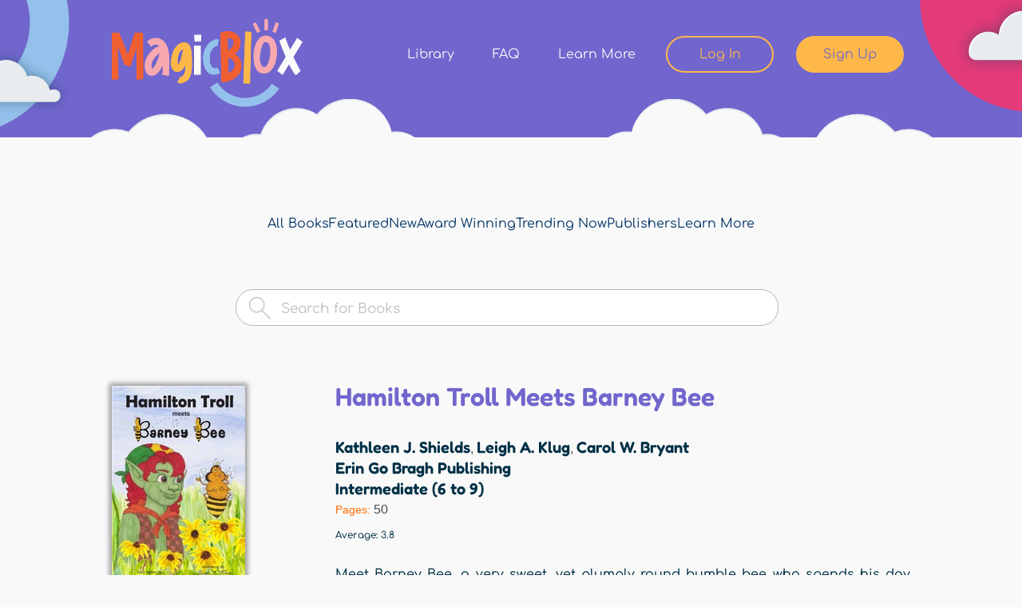

--- FILE ---
content_type: text/html; charset=utf-8
request_url: https://magicblox.com/books/1649-hamilton-troll-meets-barney-bee
body_size: 13426
content:
<!DOCTYPE html PUBLIC "-//W3C//DTD XHTML+RDFa 1.0//EN"
  "http://www.w3.org/MarkUp/DTD/xhtml-rdfa-1.dtd">
<html xmlns="http://www.w3.org/1999/xhtml" xml:lang="en" version="XHTML+RDFa 1.0" dir="ltr"
  xmlns:fb="http://www.facebook.com/2008/fbml"
  xmlns:og="http://ogp.me/ns#"
  xmlns:content="http://purl.org/rss/1.0/modules/content/"
  xmlns:dc="http://purl.org/dc/terms/"
  xmlns:foaf="http://xmlns.com/foaf/0.1/"
  xmlns:rdfs="http://www.w3.org/2000/01/rdf-schema#"
  xmlns:sioc="http://rdfs.org/sioc/ns#"
  xmlns:sioct="http://rdfs.org/sioc/types#"
  xmlns:skos="http://www.w3.org/2004/02/skos/core#"
  xmlns:xsd="http://www.w3.org/2001/XMLSchema#">

<head profile="http://www.w3.org/1999/xhtml/vocab">
  <!--[if IE]><![endif]-->
<link rel="dns-prefetch" href="//www.google-analytics.com" />
<link rel="preconnect" href="//www.google-analytics.com" />
<link rel="dns-prefetch" href="//stats.g.doubleclick.net" />
<link rel="preconnect" href="//stats.g.doubleclick.net" />
<link rel="dns-prefetch" href="//s7.addthis.com" />
<link rel="preconnect" href="//s7.addthis.com" />
<meta http-equiv="Content-Type" content="text/html; charset=utf-8" />
<link rel="shortcut icon" href="https://magicblox.com/sites/all/themes/blox/magicblox.ico" type="image/vnd.microsoft.icon" />
<!-- Google tag (gtag.js) --><script async src="https://www.googletagmanager.com/gtag/js?id=G-R1WB2C5D27"></script><script>window.dataLayer = window.dataLayer || []; function gtag(){dataLayer.push(arguments);} gtag('js', new Date()); gtag('config', 'G-R1WB2C5D27');</script>
      <!-- Hotjar Tracking Code for MagicBlox -->
      <script>
      (function(h,o,t,j,a,r){
          h.hj=h.hj||function(){(h.hj.q=h.hj.q||[]).push(arguments)};
          h._hjSettings={hjid:3800938,hjsv:6};
          a=o.getElementsByTagName('head')[0];
          r=o.createElement('script');r.async=1;
          r.src=t+h._hjSettings.hjid+j+h._hjSettings.hjsv;
          a.appendChild(r);
      })(window,document,'https://static.hotjar.com/c/hotjar-','.js?sv=');
      </script>
    
      <!-- Meta Pixel Code -->
      <script>
        !function(f,b,e,v,n,t,s)
        {if(f.fbq)return;n=f.fbq=function(){n.callMethod?
        n.callMethod.apply(n,arguments):n.queue.push(arguments)};
        if(!f.fbq)f.fbq=n;n.push=n;n.loaded=!0;n.version='2.0';
        n.queue=[];t=b.createElement(e);t.async=!0;
        t.src=v;s=b.getElementsByTagName(e)[0];
        s.parentNode.insertBefore(t,s)}(window, document,'script',
        'https://connect.facebook.net/en_US/fbevents.js');
        fbq('init', '1999789693498862');
        fbq('track', 'PageView');
      </script>
      <noscript><img height="1" width="1" style="display:none" src="https://www.facebook.com/tr?id=1999789693498862&ev=PageView&noscript=1" /></noscript>
      <!-- End Meta Pixel Code  -->
    <meta name="description" content="Meet Barney Bee, a very sweet, yet plumply round bumble bee who spends his day flying from flower to flower eating pollen.  In fact, Barney Bee loves pollen so much he &#039;comes down&#039; with  hefty problem.Join Hamilton Troll as he spends the day following Barney Bee around and learning some pretty interesting facts about bumble bees as well as the names of a few Texas wildflowers. " />
<meta name="keywords" content="hamilton troll, barney bee, color blind, texas wildflowers, definitions, diet excercise, play" />
<meta name="robots" content="follow, index" />
<meta name="viewport" content="width=device-width, initial-scale=1.0, minimum-scale=1.0, maximum-scale=1.0" />
<meta name="generator" content="Drupal 7 (https://www.drupal.org)" />
<link rel="image_src" href="https://s3.us-west-2.amazonaws.com/magicblox.com/s3fs-public/books/5461/1649/4465/thumbnail/1649_htmbb.jpg" />
<link rel="canonical" href="https://magicblox.com/books/1649-hamilton-troll-meets-barney-bee" />
<meta property="og:type" content="book" />
<meta property="og:site_name" content="MagicBlox" />
<meta property="og:title" content="Hamilton Troll Meets Barney Bee by Kathleen J. Shields, Leigh A. Klug, Carol W. Bryant | MagicBlox Online Kid&#039;s Book" />
<meta property="og:url" content="https://magicblox.com/books/1649-hamilton-troll-meets-barney-bee" />
<meta property="og:description" content="Meet Barney Bee, a very sweet, yet plumply round bumble bee who spends his day flying from flower to flower eating pollen.  In fact, Barney Bee loves pollen so much he &#039;comes down&#039; with  hefty problem.Join Hamilton Troll as he spends the day following Barney Bee around and learning some pretty interesting facts about bumble bees as well as the names of a few Texas wildflowers. " />
<meta property="og:image" content="https://s3.us-west-2.amazonaws.com/magicblox.com/s3fs-public/books/5461/1649/4465/thumbnail/1649_htmbb.jpg" />
<meta name="twitter:card" content="summary" />
<meta name="twitter:creator" content="@magicblox" />
<meta name="twitter:title" content="Hamilton Troll Meets Barney Bee" />
<meta name="twitter:url" content="https://magicblox.com/books/1649-hamilton-troll-meets-barney-bee" />
<meta name="twitter:description" content="Meet Barney Bee, a very sweet, yet plumply round bumble bee who spends his day flying from flower to flower eating pollen.  In fact, Barney Bee loves pollen so much he &#039;comes down&#039; with  hefty" />
<meta name="twitter:image" content="https://s3.us-west-2.amazonaws.com/magicblox.com/s3fs-public/books/5461/1649/4465/thumbnail/1649_htmbb.jpg" />
<meta name="dcterms.language" content="English" />
<meta property="al:ios:url" content="https://apps.apple.com/us/app/magicblox-book-library/id1484685532" />
<meta property="al:ios:app_store_id" content="1484685532" />
<meta property="al:ios:app_name" content="MagicBlox Book Library" />
<meta property="al:ipad:url" content="https://apps.apple.com/us/app/magicblox-book-library/id1484685532" />
<meta property="al:ipad:app_store_id" content="1484685532" />
<meta property="al:ipad:app_name" content="MagicBlox Book Library" />
<meta property="al:iphone:url" content="https://apps.apple.com/us/app/magicblox-book-library/id1484685532" />
<meta property="al:iphone:app_store_id" content="1484685532" />
<meta property="al:iphone:app_name" content="MagicBlox Book Library" />
<meta name="apple-itunes-app" content="app-id=1484685532" />
  <title>Hamilton Troll Meets Barney Bee by Kathleen J. Shields, Leigh A. Klug, Carol W. Bryant | MagicBlox Online Kid's Book</title>
  <script type="text/javascript">
<!--//--><![CDATA[//><!--
for(var fonts=document.cookie.split("advaggf"),i=0;i<fonts.length;i++){var font=fonts[i].split("="),pos=font[0].indexOf("ont_");-1!==pos&&(window.document.documentElement.className+=" "+font[0].substr(4).replace(/[^a-zA-Z0-9\-]/g,""))}if(void 0!==Storage){fonts=JSON.parse(localStorage.getItem("advagg_fonts"));var current_time=(new Date).getTime();for(var key in fonts)fonts[key]>=current_time&&(window.document.documentElement.className+=" "+key.replace(/[^a-zA-Z0-9\-]/g,""))}
//--><!]]>
</script>
<link type="text/css" rel="stylesheet" href="/advagg_css/css__l27PgcJMyyNyxnuhbXUEH2W5P4hkVpkyixbZeIbuM8I__0ghVXNEEezPz7lgssXNFTtTBVB8BfDT_moYE1Y-uH1M__yN1F6txBx118mB8mgcFvhiXCcyPG8YHp14MXtemyHOg.css" media="all" />
<link type="text/css" rel="stylesheet" href="/advagg_css/css__xFJ6wKPSMwF2wtvwlhIrZQGEAPmzKDe9xtutLMRLpIo__8eAZqFYrPhKApVlzLfGTFQ-MMO1p9vewAKCbguf_cFI__yN1F6txBx118mB8mgcFvhiXCcyPG8YHp14MXtemyHOg.css" media="screen" />
<link type="text/css" rel="stylesheet" href="/advagg_css/css__zzn9Oyx9a8yUx--L0y966-guGEEOHvHfGU42WZ_eNFY__-NQz-7DLWqIPQrDoP6Ecklq85Z5tS8v1ah3NLU-iz8Q__yN1F6txBx118mB8mgcFvhiXCcyPG8YHp14MXtemyHOg.css" media="all" />
<link type="text/css" rel="stylesheet" href="/advagg_css/css__cYwH4OZ601QbfcPFeJgpAaTOE0NyjYXP8N-AHukB0Hs__uC8VjGt0CzYsAjeHBx0VCBaJjRhKKVKeL6kEBjUDHUk__yN1F6txBx118mB8mgcFvhiXCcyPG8YHp14MXtemyHOg.css" media="print" />

<!--[if lt IE 9]>
<link type="text/css" rel="stylesheet" href="/advagg_css/css__i0NGamf7SdtDg3PyPzw44b6jPvqfj7SMMWY8VxN6go0__fMtZ2CoHt1fmfshvKZGnpyM2uxS5gRLWk5_uiqUYDUE__yN1F6txBx118mB8mgcFvhiXCcyPG8YHp14MXtemyHOg.css" media="all" />
<![endif]-->

<!--[if lte IE 7]>
<link type="text/css" rel="stylesheet" href="/sites/all/themes/blox/css/ie.css?t0esqa" media="all" />
<![endif]-->
  <script type="text/javascript" defer="defer" src="https://magicblox.com/s3fs-js/google_tag/google_tag_magicblox_production/google_tag.script.js"></script>
<script type="text/javascript" src="/advagg_js/js__qE_LQNY_5irQ3pQ5INiOzoi6O5PcjxRthFNAlMJNFS8__y6Jroefs3lE7AUZA9R7bgk0JlShEzSRnQG__iePuqUA__yN1F6txBx118mB8mgcFvhiXCcyPG8YHp14MXtemyHOg.js"></script>
<script type="text/javascript" src="/advagg_js/js__LOTzmTjOEyBYTRa73tu6Fj3qY7yfNxJxX3y1JUwojnc__40YrL2aSiZmfap0peqfapAZpogiJynGBflb-zJ7vQQo__yN1F6txBx118mB8mgcFvhiXCcyPG8YHp14MXtemyHOg.js" defer="defer" async="async"></script>
<script type="text/javascript" src="/advagg_js/js__yB8DxIWZftcqTGmiWe6eYQeT9DtTkgd8kaw8SJnYuVA__C9UcuWwPrz0tl7eh0f60pSTqHYntfci6T02i9_EVGlE__yN1F6txBx118mB8mgcFvhiXCcyPG8YHp14MXtemyHOg.js"></script>
<script type="text/javascript">
<!--//--><![CDATA[//><!--
(function(i,s,o,g,r,a,m){i["GoogleAnalyticsObject"]=r;i[r]=i[r]||function(){(i[r].q=i[r].q||[]).push(arguments)},i[r].l=1*new Date();a=s.createElement(o),m=s.getElementsByTagName(o)[0];a.async=1;a.src=g;m.parentNode.insertBefore(a,m)})(window,document,"script","https://www.google-analytics.com/analytics.js","ga");ga("create", "UA-16902986-1", {"cookieDomain":"auto"});ga("require", "displayfeatures");ga("send", "pageview");
//--><!]]>
</script>
<script type="text/javascript" src="/advagg_js/js__FEsOL3i3-0AUgYSFNsI9l_rAQ8MMxNQbhWCSxYHe6rI__UkRy-wQFegyv5_ca48H8Bdi_qZQ8zn0Q1ky_VYXZnDE__yN1F6txBx118mB8mgcFvhiXCcyPG8YHp14MXtemyHOg.js"></script>
<script type="text/javascript" src="/advagg_js/js__E3u8USQplSZ5KJ7H1a04va3fLnxx2SBJ-VuwgI4-0Sk__AdhAFZ5QAk_VrKkFUOCnxJb9ANrhuWlKf15A7QHm14M__yN1F6txBx118mB8mgcFvhiXCcyPG8YHp14MXtemyHOg.js" defer="defer" async="async"></script>
<script type="text/javascript" src="//s7.addthis.com/js/250/addthis_widget.js#pubid=ra-4fad1f1f31b7b451"></script>
<script type="text/javascript" src="/advagg_js/js__s2rbvVJDZhhSroDOkmFbnEPYUXrWRw3fqL1LihKNvHY__JtAQOGT4ulRDBfPB066IF95lw_PuvZjXQ2jDdwFe8s0__yN1F6txBx118mB8mgcFvhiXCcyPG8YHp14MXtemyHOg.js"></script>
<script type="text/javascript">
<!--//--><![CDATA[//><!--
jQuery.extend(Drupal.settings, {"basePath":"\/","pathPrefix":"","setHasJsCookie":0,"ajaxPageState":{"theme":"blox","theme_token":"hiEPDyB1uIf_V7b3L2OR3FCZ_mBfTHv9bTh-kFJbf1E","css":{"modules\/system\/system.base.css":1,"modules\/system\/system.menus.css":1,"modules\/system\/system.messages.css":1,"modules\/system\/system.theme.css":1,"sites\/all\/modules\/contrib\/blazy\/css\/blazy.css":1,"sites\/all\/modules\/contrib\/blazy\/css\/components\/blazy.loading.css":1,"sites\/all\/modules\/contrib\/blazy\/css\/components\/blazy.column.css":1,"sites\/all\/modules\/contrib\/blazy\/css\/components\/blazy.filter.css":1,"sites\/all\/modules\/contrib\/blazy\/css\/components\/blazy.grid.css":1,"sites\/all\/modules\/contrib\/blazy\/css\/components\/blazy.ratio.css":1,"sites\/all\/modules\/contrib\/views_slideshow\/views_slideshow.css":1,"sites\/all\/modules\/contrib\/simplenews\/simplenews.css":1,"modules\/comment\/comment.css":1,"sites\/all\/modules\/contrib\/date\/date_api\/date.css":1,"sites\/all\/modules\/contrib\/date\/date_popup\/themes\/datepicker.1.7.css":1,"modules\/field\/theme\/field.css":1,"sites\/all\/modules\/contrib\/invite2\/modules\/invite_by_email\/css\/invite_by_email.css":1,"sites\/all\/modules\/contrib\/logintoboggan\/logintoboggan.css":1,"sites\/all\/modules\/custom\/magicblox_anon_prompt\/css\/magicblox_anon_prompt.css":1,"sites\/all\/modules\/custom\/magicblox_base\/css\/magicblox_base.admin.css":1,"modules\/node\/node.css":1,"modules\/search\/search.css":1,"modules\/user\/user.css":1,"sites\/all\/modules\/contrib\/workflow\/workflow_admin_ui\/workflow_admin_ui.css":1,"sites\/all\/modules\/contrib\/extlink\/css\/extlink.css":1,"sites\/all\/modules\/custom\/magicblox_user_register\/register.css":1,"sites\/all\/modules\/contrib\/views\/css\/views.css":1,"sites\/all\/modules\/contrib\/colorbox\/styles\/stockholmsyndrome\/colorbox_style.css":1,"sites\/all\/modules\/contrib\/ctools\/css\/ctools.css":1,"sites\/all\/modules\/custom\/magicblox_user_register\/register_ms_v2.css":1,"sites\/all\/modules\/contrib\/comment_goodness\/css\/disabled_actions.css":1,"sites\/all\/modules\/contrib\/fivestar\/css\/fivestar.css":1,"sites\/all\/modules\/contrib\/quicktabs\/css\/quicktabs.css":1,"sites\/all\/modules\/contrib\/views_slideshow\/contrib\/views_slideshow_cycle\/views_slideshow_cycle.css":1,"sites\/all\/libraries\/superfish\/css\/superfish.css":1,"sites\/all\/themes\/blox\/css\/layout.css":1,"sites\/all\/themes\/blox\/css\/blox.styles.css":1,"sites\/all\/themes\/blox\/chosen\/chosen.css":1,"sites\/all\/themes\/blox\/css\/colorbox.css":1,"sites\/all\/themes\/blox\/assets\/css\/bootstrap.css":1,"sites\/all\/themes\/blox\/libraries\/mmenu\/mmenu.css":1,"sites\/all\/themes\/blox\/libraries\/slick\/slick.css":1,"sites\/all\/themes\/blox\/assets\/css\/styles.css":1,"sites\/all\/themes\/blox\/css\/print.css":1,"sites\/all\/themes\/blox\/css\/ie8.css":1,"sites\/all\/themes\/blox\/css\/ie.css":1,"sites\/all\/themes\/blox\/css\/ie6.css":1},"js":{"sites\/all\/modules\/contrib\/addthis\/addthis.js":1,"https:\/\/magicblox.com\/s3fs-js\/google_tag\/google_tag_magicblox_production\/google_tag.script.js":1,"sites\/all\/modules\/contrib\/jquery_update\/replace\/jquery\/1.8\/jquery.min.js":1,"misc\/jquery-extend-3.4.0.js":1,"misc\/jquery-html-prefilter-3.5.0-backport.js":1,"misc\/jquery.once.js":1,"misc\/drupal.js":1,"sites\/all\/libraries\/blazy\/blazy.min.js":1,"sites\/all\/modules\/contrib\/blazy\/js\/dblazy.min.js":1,"sites\/all\/modules\/contrib\/blazy\/js\/bio.min.js":1,"sites\/all\/modules\/contrib\/blazy\/js\/bio.media.min.js":1,"sites\/all\/modules\/contrib\/blazy\/js\/blazy.load.min.js":1,"sites\/all\/modules\/contrib\/jquery_update\/replace\/ui\/external\/jquery.cookie.js":1,"sites\/all\/libraries\/fontfaceobserver\/fontfaceobserver.js":1,"sites\/all\/modules\/contrib\/views_slideshow\/js\/views_slideshow.js":1,"misc\/form-single-submit.js":1,"sites\/all\/modules\/contrib\/admin_menu\/admin_devel\/admin_devel.js":1,"sites\/all\/modules\/contrib\/autoupload\/js\/autoupload.js":1,"sites\/all\/modules\/custom\/magicblox_user_register\/js\/magicblox_user_register.js":1,"sites\/all\/modules\/custom\/magicblox_popup\/magicblox_popup.js":1,"misc\/progress.js":1,"sites\/all\/libraries\/colorbox\/jquery.colorbox-min.js":1,"sites\/all\/modules\/contrib\/colorbox\/js\/colorbox.js":1,"sites\/all\/modules\/contrib\/colorbox\/styles\/stockholmsyndrome\/colorbox_style.js":1,"sites\/all\/modules\/contrib\/colorbox\/js\/colorbox_load.js":1,"sites\/all\/modules\/custom\/magicblox_amplitude\/js\/magicblox_amplitude.init.js":1,"sites\/all\/modules\/custom\/magicblox_amplitude\/js\/magicblox_amplitude.events.js":1,"sites\/all\/modules\/custom\/magicblox_amplitude\/js\/magicblox_amplitude.custom.js":1,"sites\/all\/modules\/custom\/magicblox_anon_prompt\/js\/magicblox_anon_prompt.js":1,"sites\/all\/modules\/contrib\/comment_goodness\/comment_goodness.js":1,"sites\/all\/modules\/contrib\/google_analytics\/googleanalytics.js":1,"sites\/all\/modules\/contrib\/google_analytics_et\/js\/google_analytics_et.js":1,"sites\/all\/modules\/contrib\/advagg\/advagg_font\/advagg_font.js":1,"http:\/\/s7.addthis.com\/js\/250\/addthis_widget.js#pubid=ra-4fad1f1f31b7b451":1,"sites\/all\/themes\/blox\/js\/addthis-250config.js":1,"sites\/all\/libraries\/sticky\/jquery.easing.1.3.js":1,"sites\/all\/libraries\/sticky\/stickysidebar.jquery.js":1,"sites\/all\/themes\/blox\/js\/sticky.js":1,"sites\/all\/modules\/contrib\/fivestar\/js\/fivestar.js":1,"sites\/all\/modules\/contrib\/quicktabs\/js\/quicktabs.js":1,"sites\/all\/modules\/contrib\/extlink\/js\/extlink.js":1,"sites\/all\/libraries\/jquery.cycle\/jquery.cycle.all.min.js":1,"sites\/all\/modules\/contrib\/views_slideshow\/contrib\/views_slideshow_cycle\/js\/views_slideshow_cycle.js":1,"sites\/all\/libraries\/superfish\/jquery.hoverIntent.minified.js":1,"sites\/all\/libraries\/superfish\/sfsmallscreen.js":1,"sites\/all\/libraries\/superfish\/supposition.js":1,"sites\/all\/libraries\/superfish\/superfish.js":1,"sites\/all\/libraries\/superfish\/supersubs.js":1,"sites\/all\/modules\/contrib\/superfish\/superfish.js":1,"sites\/all\/themes\/blox\/js\/footable.core.min.js":1,"sites\/all\/themes\/blox\/js\/jquery.prettydropdowns.js":1,"sites\/all\/themes\/blox\/libraries\/jquery.debounce-1.0.5.js":1,"sites\/all\/themes\/blox\/libraries\/mmenu\/mmenu.js":1,"sites\/all\/themes\/blox\/libraries\/slick\/slick.js":1,"sites\/all\/themes\/blox\/js\/breakpoints-helper.js":1,"sites\/all\/themes\/blox\/js\/blox.js":1,"sites\/all\/themes\/blox\/js\/mobile-menu.js":1,"sites\/all\/themes\/blox\/js\/global.js":1,"sites\/all\/themes\/blox\/js\/homepage-carousel.js":1,"sites\/all\/themes\/blox\/js\/user-says-carousel.js":1}},"colorbox":{"opacity":"0.85","current":"{current} of {total}","previous":"\u00ab Prev","next":"Next \u00bb","close":"Close","maxWidth":"98%","maxHeight":"98%","fixed":true,"mobiledetect":true,"mobiledevicewidth":"480px","specificPagesDefaultValue":"admin*\nimagebrowser*\nimg_assist*\nimce*\nnode\/add\/*\nnode\/*\/edit\nprint\/*\nprintpdf\/*\nsystem\/ajax\nsystem\/ajax\/*"},"amplitude":{"api_key":"b9dc64c4c776630b668de5180a40d9da","user_id":null,"events":[{"name":"View Book Page","properties":{"Book title":"Hamilton Troll Meets Barney Bee","Book NID":"1649","Book author":["Kathleen J. Shields","Leigh A. Klug","Carol W. Bryant"],"Book category":["Animals \u0026 Creatures","Bed Time","Family \u0026 Friends","Lessons","Poetry"],"Book language":["English"]}}]},"magicblox":{"user_anon":true},"magicblox_user_register":{"allow_trial":true},"magicblox_popup":{"close_on_load":["\u003Cfront\u003E","\/","\/user","\/books\/featured","\/search","\/upload","\/pricing"],"uid":0,"disallowed":["\u003Cfront\u003E","","user","books\/featured","search","upload","pricing"],"membership":null},"urlIsAjaxTrusted":{"\/search":true},"viewsSlideshow":{"home_page_slider-block_1":{"methods":{"goToSlide":["viewsSlideshowPager","viewsSlideshowSlideCounter","viewsSlideshowSlider","viewsSlideshowCycle"],"nextSlide":["viewsSlideshowPager","viewsSlideshowSlideCounter","viewsSlideshowSlider","viewsSlideshowCycle"],"pause":["viewsSlideshowControls","viewsSlideshowCycle"],"play":["viewsSlideshowControls","viewsSlideshowCycle"],"previousSlide":["viewsSlideshowPager","viewsSlideshowSlideCounter","viewsSlideshowSlider","viewsSlideshowCycle"],"transitionBegin":["viewsSlideshowPager","viewsSlideshowSlideCounter","viewsSlideshowSlider"],"transitionEnd":[]},"paused":0}},"viewsSlideshowCycle":{"#views_slideshow_cycle_main_home_page_slider-block_1":{"num_divs":1,"id_prefix":"#views_slideshow_cycle_main_","div_prefix":"#views_slideshow_cycle_div_","vss_id":"home_page_slider-block_1","effect":"fade","transition_advanced":0,"timeout":5000,"speed":700,"delay":0,"sync":1,"random":0,"pause":1,"pause_on_click":0,"play_on_hover":0,"action_advanced":1,"start_paused":0,"remember_slide":0,"remember_slide_days":1,"pause_in_middle":0,"pause_when_hidden":1,"pause_when_hidden_type":"full","amount_allowed_visible":"","nowrap":0,"pause_after_slideshow":0,"fixed_height":1,"items_per_slide":1,"wait_for_image_load":1,"wait_for_image_load_timeout":2000,"cleartype":0,"cleartypenobg":0,"advanced_options":"{}"}},"better_exposed_filters":{"views":{"home_page_slider":{"displays":{"block":{"filters":[]}}},"related_books":{"displays":{"block":{"filters":[]}}},"more_from_author":{"displays":{"block":{"filters":[]}}},"book_details":{"displays":{"block":{"filters":[]}}}}},"googleanalytics":{"trackOutbound":1,"trackMailto":1,"trackDownload":1,"trackDownloadExtensions":"7z|aac|arc|arj|asf|asx|avi|bin|csv|doc(x|m)?|dot(x|m)?|exe|flv|gif|gz|gzip|hqx|jar|jpe?g|js|mp(2|3|4|e?g)|mov(ie)?|msi|msp|pdf|phps|png|ppt(x|m)?|pot(x|m)?|pps(x|m)?|ppam|sld(x|m)?|thmx|qtm?|ra(m|r)?|sea|sit|tar|tgz|torrent|txt|wav|wma|wmv|wpd|xls(x|m|b)?|xlt(x|m)|xlam|xml|z|zip","trackColorbox":1},"googleAnalyticsETSettings":{"selectors":[{"event":"mousedown","selector":"#block-magicblox-user-register-mb-user-register-prompt-main #edit-submit","category":"Registration","action":"click","label":"Home Page Hero - Register button"},{"event":"mousedown","selector":"#hph_register","category":"Registration","action":"click","label":"Header - Register button"},{"event":"mousedown","selector":"#hph_signin","category":"Registration","action":"click","label":"Header - Sign In button"},{"event":"mousedown","selector":"#sidebar-second a","category":"Registration","action":"click","label":"Start Reading Block - Register button"},{"event":"mousedown","selector":"#cb-content #user-login .form-wrapper #edit-submit","category":"Registration","action":"click","label":"Lightbox Sign In button"},{"event":"mousedown","selector":".cb #edit-register-link","category":"Registration","action":"click","label":"Lightbox Register button"},{"event":"mousedown","selector":"#cb-content #magicblox-user-register-signup .form-wrapper #edit-submit","category":"Registration","action":"click","label":"Lightbox Registration Form - Next button"},{"event":"mousedown","selector":"#cb-content #membership-add .ms-link-mpid-ms_membership_12 .link","category":"Registration","action":"click","label":"Lightbox Select Access Pass - Ladybug button"},{"event":"mousedown","selector":"#cb-content #membership-add .ms-link-mpid-ms_membership_14 .link","category":"Registration","action":"click","label":"Lightbox Select Access Pass - Book Worm button"},{"event":"mousedown","selector":"#cb-content #membership-add .ms-link-mpid-ms_membership_24 .link","category":"Registration","action":"click","label":"Lightbox Select Access Pass - Book Worm button"},{"event":"mousedown","selector":"#cb-content #membership-add .ms-link-mpid-ms_membership_13 .link","category":"Registration","action":"click","label":"Lightbox Select Access Pass - Butterfly button"},{"event":"mousedown","selector":"#cb-content #membership-add .ms-link-mpid-ms_membership_25 .link","category":"Registration","action":"click","label":"Lightbox Select Access Pass - Butterfly button"},{"event":"mousedown","selector":"#cb-content #membership-add .ms-link-mpid-ms_membership_16 .link","category":"Registration","action":"click","label":"Lightbox Limited Offer Page - Get 1 Year for $10 button"},{"event":"mousedown","selector":"#cb-content .butter-no-thanks a","category":"Registration","action":"click","label":"Lightbox Limited Offer Page - No Thanks link"},{"event":"mousedown","selector":"#cb-content .ms_cart_right #edit-submit","category":"Registration","action":"click","label":"Lightbox Checkout - Proceed to payment button"},{"event":"mousedown","selector":"#cb-content .ms_stripe_payment_form #edit-submit","category":"Registration","action":"click","label":"Lightbox Credit Card form - Pay $$ button"},{"event":"mousedown","selector":"#cb-content #magicblox-user-register-thank-you.cont-12","category":"Registration","action":"click","label":"Lightbox Ladybug Thank You page - Continue button"},{"event":"mousedown","selector":"#cb-content #magicblox-user-register-thank-you.cont-14","category":"Registration","action":"click","label":"Lightbox Bookworm Thank You page - Continue button"},{"event":"mousedown","selector":"#cb-content #magicblox-user-register-thank-you.cont-13","category":"Registration","action":"click","label":"Lightbox Butterfly Thank You page - Continue button"},{"event":"mousedown","selector":"#user-login .form-wrapper #edit-submit","category":"Registration","action":"click","label":"Sign In button"},{"event":"mousedown","selector":"#edit-register-link","category":"Registration","action":"click","label":"Register button"},{"event":"mousedown","selector":"#magicblox-user-register-signup .form-wrapper #edit-submit","category":"Registration","action":"click","label":"Registration Form - Next button"},{"event":"mousedown","selector":"#membership-add .ms-link-mpid-ms_membership_12 .link","category":"Registration","action":"click","label":"Select Access Pass - Ladybug button"},{"event":"mousedown","selector":"#membership-add .ms-link-mpid-ms_membership_14 .link","category":"Registration","action":"click","label":"Select Access Pass - Book Worm button"},{"event":"mousedown","selector":"#membership-add .ms-link-mpid-ms_membership_24 .link","category":"Registration","action":"click","label":"Select Access Pass - Book Worm button"},{"event":"mousedown","selector":"#membership-add .ms-link-mpid-ms_membership_13 .link","category":"Registration","action":"click","label":"Select Access Pass - Butterfly button"},{"event":"mousedown","selector":"#membership-add .ms-link-mpid-ms_membership_25 .link","category":"Registration","action":"click","label":"Select Access Pass - Butterfly button"},{"event":"mousedown","selector":"#membership-add .ms-link-mpid-ms_membership_16 .link","category":"Registration","action":"click","label":"Limited Offer Page - Get 1 Year for $10 button"},{"event":"mousedown","selector":".butter-no-thanks a","category":"Registration","action":"click","label":"Limited Offer Page - No Thanks link"},{"event":"mousedown","selector":".ms_cart_right #edit-submit","category":"Registration","action":"click","label":"Checkout - Proceed to payment button"},{"event":"mousedown","selector":".ms_stripe_payment_form #edit-submit","category":"Registration","action":"click","label":"Credit Card form - Pay $$ button"},{"event":"mousedown","selector":"#magicblox-user-register-thank-you.cont-12","category":"Registration","action":"click","label":"Ladybug Thank You page - Continue button"},{"event":"mousedown","selector":"#magicblox-user-register-thank-you.cont-14","category":"Registration","action":"click","label":"Bookworm Thank You page - Continue button"},{"event":"mousedown","selector":"#magicblox-user-register-thank-you.cont-13","category":"Registration","action":"click","label":"Butterfly Thank You page - Continue button"}],"settings":[]},"advagg_font":{"museo500regular":"Museo500Regular","baloobhairegular":"BalooBhaiRegular","lucidagrande":"LucidaGrande","museo700regular":"Museo700Regular","arial":"Arial","museo300regular":"Museo300Regular","helvetica-neue":"Helvetica Neue","lucida-grande":"Lucida Grande"},"advagg_font_storage":1,"advagg_font_cookie":1,"advagg_font_no_fout":0,"superfish":{"3":{"id":"3","sf":{"animation":{"opacity":"show","height":"show"},"speed":"fast","autoArrows":false,"dropShadows":false},"plugins":{"smallscreen":{"mode":"window_width","breakpoint":812,"breakpointUnit":"px","type":"select","addSelected":true,"title":"Library Menu"},"supposition":true,"supersubs":true}}},"blazy":{"loadInvisible":false,"offset":100,"saveViewportOffsetDelay":50,"validateDelay":25},"blazyIo":{"enabled":true,"disconnect":false,"rootMargin":"0px","threshold":[0]},"quicktabs":{"qt_books_related":{"name":"books_related","tabs":[{"bid":"views_delta_related_books-block","hide_title":1},{"bid":"views_delta_more_from_author-block","hide_title":1}],"better_exposed_filters":{"views":{"more_from_author":{"displays":{"block":{"filters":[]}}}}}}},"extlink":{"extTarget":"_blank","extClass":0,"extLabel":"(link is external)","extImgClass":0,"extIconPlacement":"append","extSubdomains":1,"extExclude":"","extInclude":"","extCssExclude":"","extCssExplicit":"","extAlert":0,"extAlertText":"This link will take you to an external web site. We are not responsible for their content.","mailtoClass":0,"mailtoLabel":"(link sends e-mail)","extUseFontAwesome":false}});
//--><!]]>
</script>
</head>
<body class="html not-front not-logged-in no-sidebars page-node page-node- page-node-1649 node-type-book footer-columns" >
  <div id="skip-link">
    <a href="#main-content" class="element-invisible element-focusable">Skip to main content</a>
  </div>
    <!--[if lt IE 7]>
<script type="text/javascript" src="DD_roundies.js"></script>
<script type="text/javascript">
  DD_roundies.addRule('.roundify', '10px');
</script>
<![endif]-->
<!-- include jQuery library -->
<div class="dialog-off-canvas-main-canvas">
<div class="mobile-menu-wrapper" tabindex="-1">
  <ul id="mobileMenu"></ul>
</div>
<div id="page-wrapper">
  <div id="page">
    <div class="ie7message">
      <p>Your browser is not supported. Please consider upgrading to a newer browser.</p>
    </div>
    <div id="header" class="header-long">
      <div class="container">
                  <a href="/" title="Home" rel="home" id="logo">
            <img src="https://magicblox.com/sites/all/themes/blox/logo.png" alt="Home" />
          </a>
        
                  <div id="name-and-slogan"  class="element-invisible">

                                          <div id="site-name"  class="element-invisible">
                  <strong>
                    <a href="/" title="Home" rel="home"><span>MagicBlox</span></a>
                  </strong>
                </div>
                          
                          <div id="site-slogan"  class="element-invisible">
                Your Kid's Book Library              </div>
            
          </div> <!-- /#name-and-slogan -->
        
                    <div class="region region-header">
    <div id="block-system-user-menu" class="block block-system block-menu">

    
  <div class="content">
    <ul class="menu clearfix"><li class="first leaf"><a href="/books">Library</a></li>
<li class="leaf"><a href="/support" title="Find Answers to Your Questions">FAQ</a></li>
<li class="leaf"><a href="/how-it-works">Learn More</a></li>
<li class="leaf"><a href="/user/login" title="Sign In to Continue Reading Online Kid&#039;s Books" id="hph_signin">Log In</a></li>
<li class="last leaf"><a href="/user/register" title="Register to Start Reading Online Kid&#039;s Books for Free" id="hph_register">Sign Up</a></li>
</ul>  </div>
</div>
  </div>
        
        <div class="menu__item" id="mobile-menu-trigger">
          <a class="menu__link" href="#">
            <div class="hamburger">
              <span class="line line--top"></span>
              <span class="line line--middle"></span>
              <span class="line line--bottom"></span>
            </div>
          </a>
        </div>
      </div>
    </div>

    <div id="main-wrapper" class="clearfix">
      <div class="main-shadow">

                    <div class="region region-banner">
    <div id="block-block-66" class="block block-block">

    
  <div class="content">
    <div class="mb-banner mb-banner--basic-small">
<div class="mb-banner--elements">
<div class="banner-elements--left">
<div class="banner-elements--left--inner"><span class="ellipse">ellipse</span> <span class="cloud">cloud</span></div>
</div>
<div class="banner-elements--right">
<div class="banner-elements--left--inner"><span class="circle">circle</span> <span class="cloud">cloud</span></div>
</div>
</div>
<div class="mb-banner--bg"> </div>
</div>
  </div>
</div>
<div id="block-superfish-3" class="block block-superfish">

    
  <div class="content">
    <ul  id="superfish-3" class="menu sf-menu sf-menu-library sf-horizontal sf-style-none sf-total-items-7 sf-parent-items-0 sf-single-items-7"><li id="menu-1982-3" class="first odd sf-item-1 sf-depth-1 sf-no-children"><a href="/books" title="Show our Complete List of Kid&#039;s Books" class="sf-depth-1">All Books</a></li><li id="menu-1983-3" class="middle even sf-item-2 sf-depth-1 sf-no-children"><a href="/books/featured" title="Show Only Featured Kid&#039;s Books" class="sf-depth-1">Featured</a></li><li id="menu-1984-3" class="middle odd sf-item-3 sf-depth-1 sf-no-children"><a href="/books/recently-added" title="Show Kid&#039;s Books that were Recently Added" class="sf-depth-1">New</a></li><li id="menu-1987-3" class="middle even sf-item-4 sf-depth-1 sf-no-children"><a href="/books/award-winning" class="sf-depth-1">Award Winning</a></li><li id="menu-1986-3" class="middle odd sf-item-5 sf-depth-1 sf-no-children"><a href="/books/most-read" title="Books with the most reads in the past 24 hours" class="sf-depth-1">Trending Now</a></li><li id="menu-5376-3" class="middle even sf-item-6 sf-depth-1 sf-no-children"><a href="/publishers" title="List of MagicBlox Publishers" class="sf-depth-1">Publishers</a></li><li id="menu-4676-3" class="last odd sf-item-7 sf-depth-1 sf-no-children"><a href="/how-it-works" title="Learn how MagicBlox lets Children Discover Books to Read" class="sf-depth-1">Learn More</a></li></ul>  </div>
</div>
<div id="block-views-exp-search-page-page-1" class="block block-views" >
  <div class="container--full">
    <div class="container">
                    
        <div class="content" >
          <form action="/search" method="get" id="views-exposed-form-search-page-page-1" accept-charset="UTF-8"><div><div class="views-exposed-form">
  <div class="views-exposed-widgets clearfix">
          <div id="edit-keys-wrapper" class="views-exposed-widget views-widget-filter-keys">
                        <div class="views-widget">
          <div class="form-item form-type-textfield form-item-keys">
 <input placeholder="Search for Books" type="text" id="edit-keys" name="keys" value="" size="15" maxlength="128" class="form-text" />
</div>
        </div>
              </div>
                    <div class="views-exposed-widget views-submit-button">
      <input type="submit" id="edit-submit-search-page" value="Search" class="form-submit" />    </div>
      </div>
</div>
</div></form>        </div>
        <h2 class="search-block--title">Discover Thousands of Books & Audiobooks</h2>
        <p class="search-block--intro">Any reading level, anywhere, anytime  - inspire a love for reading in your child.</p>
    </div>
  </div>
</div>  </div>
        
        
                  <div id="breadcrumb"><h2 class="element-invisible">You are here</h2><div class="breadcrumb"><a href="/">Home</a></div></div>
        
        <div id="main" class="clearfix">

          <div class="container">

            
            <div id="content" class="column">
              <div class="section">
                <a id="main-content"></a>
                                                                  <h1 id="page-title">Hamilton Troll Meets Barney Bee</h1>
                
                
                  <div class="region region-content">
    <div id="block-system-main" class="block block-system">

    
  <div class="content">
    
  <!-- AddThis Button BEGIN -->
  <div id="sticky-social" class="addthis_toolbox addthis_counter_style">
    <a class="addthis_button_facebook_like" fb:like:layout="box_count"></a>
    <a class="addthis_button_tweet" tw:count="vertical"></a>
    <a class="addthis_button_google_plusone" g:plusone:size="tall"></a>
    <a class="addthis_counter"></a>
  </div>
  <!-- AddThis Button END -->

<div id="node-1649" class="node node-book node-full clearfix" about="/books/1649-hamilton-troll-meets-barney-bee" typeof="sioc:Item foaf:Document">
  <div class="book-page">
    <div class="book-left">
      <div class="book-thumb">
<div class="blazy field field-name-field-thumbnail field-type-image field-label-hidden blazy--field blazy--field-thumbnail blazy--field-thumbnail--default" data-blazy=""><div class="field-items"><div class="field-item even"><div class="media media--loading media--image"><img typeof="foaf:Image" height="250" width="167" alt="Hamilton Troll Meets Barney Bee | MagicBlox Online Kid&#039;s Book" title="Hamilton Troll Meets Barney Bee | MagicBlox Online Kid&#039;s Book" class="media__element b-lazy" src="[data-uri]" data-src="https://s3.us-west-2.amazonaws.com/magicblox.com/s3fs-public/styles/bookdetailsthumbnail/public/books/5461/1649/4465/thumbnail/1649_htmbb.jpg?itok=-dEcU_cf" loading="lazy" /></div></div></div></div>      </div>
    </div>
    <div class="book-right">
      <span class="book-title">Hamilton Troll Meets Barney Bee</span>
      <div class="field field-name-field-authors-illustrators field-type-taxonomy-term-reference field-label-hidden"><div class="field-items"><div class="field-item even"><a href="/authors-illustrators/kathleen-j.-shields">Kathleen J. Shields</a>, <a href="/authors-illustrators/leigh-a.-klug">Leigh A. Klug</a>, <a href="/authors-illustrators/carol-w.-bryant">Carol W. Bryant</a></div></div></div>      <div class="field field-name-field-publisher-term field-type-taxonomy-term-reference field-label-hidden"><div class="field-items"><div class="field-item even"><a href="/publishers/erin-go-bragh-publishing/info" typeof="skos:Concept" property="rdfs:label skos:prefLabel" datatype="">Erin Go Bragh Publishing</a></div></div></div>      <div class="field field-name-field-readinglevel field-type-taxonomy-term-reference field-label-hidden"><div class="field-items"><div class="field-item even"><a href="/library/intermediate" typeof="skos:Concept" property="rdfs:label skos:prefLabel" datatype="">Intermediate (6 to 9)</a></div></div></div>      <div class="field-name-field-reads">
        
      <div class='field field-label-inline clearfix'>
        <div class='field-label'>Reads:&nbsp;</div>
        <div class='field-items'>279</div>
      </div>      </div>
      <div class="field field-name-field-pages field-type-number-integer field-label-inline clearfix"><div class="field-label">Pages:&nbsp;</div><div class="field-items"><div class="field-item even">50</div></div></div>      <div class="field field-name-field-rating field-type-fivestar field-label-hidden"><div class="field-items"><div class="field-item even"><div class="clearfix fivestar-average-stars fivestar-average-text"><div class="fivestar-static-item"><div class="form-item form-type-item">
<div class="description"><div class="fivestar-summary fivestar-summary-average-count"><span class="average-rating">Average: <span >3.8</span></span> <span class="total-votes">(<span >5</span> votes)</span></div></div>
 <div class="fivestar-default"><div class="fivestar-widget-static fivestar-widget-static-vote fivestar-widget-static-5 clearfix"><div class="star star-1 star-odd star-first"><span class="on">3.8</span></div><div class="star star-2 star-even"><span class="on"></span></div><div class="star star-3 star-odd"><span class="on"></span></div><div class="star star-4 star-even"><span class="on" style="width: 80%"></span></div><div class="star star-5 star-odd star-last"><span class="off"></span></div></div></div>
</div>
</div></div></div></div></div>      <div class="book-description">
        <div class="field field-name-field-description field-type-text-with-summary field-label-hidden"><div class="field-items"><div class="field-item even"><p>Meet Barney Bee, a very sweet, yet plumply round bumble bee who spends his day flying from flower to flower eating pollen.  In fact, Barney Bee loves pollen so much he 'comes down' with  hefty problem.Join Hamilton Troll as he spends the day following Barney Bee around and learning some pretty interesting facts about bumble bees as well as the names of a few Texas wildflowers. </p>
</div></div></div>      </div>
              <div class="book-links">
          <div class="readme read-preview-book"><a href="/node/1649/reader">Read Me</a></div>
                    <span class="flag-wrapper"><a href="/user/login"></a></span>          <div class="buybook-link">
            Want a paper version? <a href="https://www.amazon.com/Hamilton-Troll-Meets-Barney-Bee/dp/194134500X">Purchase here.</a>          </div>
        </div>
          </div>
    <div class="cleared"></div>
  </div>
</div>
  </div>
</div>
<div id="block-quicktabs-books-related" class="block block-quicktabs">

    
  <div class="content">
    <div  id="quicktabs-books_related" class="quicktabs-wrapper quicktabs-style-nostyle"><div class="item-list"><ul class="quicktabs-tabs quicktabs-style-nostyle"><li class="active first"><a href="/books/1649-hamilton-troll-meets-barney-bee?qt-books_related=0#qt-books_related" id="quicktabs-tab-books_related-0" class="quicktabs-tab quicktabs-tab-block quicktabs-tab-block-views-delta-related-books-block active">Related Books</a></li>
<li class="last"><a href="/books/1649-hamilton-troll-meets-barney-bee?qt-books_related=1#qt-books_related" id="quicktabs-tab-books_related-1" class="quicktabs-tab quicktabs-tab-block quicktabs-tab-block-views-delta-more-from-author-block active">More by Author</a></li>
</ul></div><div id="quicktabs-container-books_related" class="quicktabs_main quicktabs-style-nostyle"><div  id="quicktabs-tabpage-books_related-0" class="quicktabs-tabpage "><div id="block-views-related-books-block" class="block block-views">

    
  <div class="content">
    <div class="view view-related-books view-id-related_books view-display-id-block view-dom-id-b72f8e86b1bbd49ab44094b39d8ed8a5">
        
  
  
      <div class="view-content">
        <div class="views-row views-row-1 views-row-odd views-row-first">
      
  <div class="views-field views-field-field-thumbnail">        <div class="field-content"><a href="/books/4105-shetland-ponies"><div class="media media--loading media--image"><img typeof="foaf:Image" height="150" width="108" class="media__element b-lazy" src="[data-uri]" data-src="https://s3.us-west-2.amazonaws.com/magicblox.com/s3fs-public/styles/librarythumbnail/public/books/1/4105/6197/thumbnail/4105_9781648341083.jpg?itok=lwYjpGI1" loading="lazy" /></div></a></div>  </div>  </div>
  <div class="views-row views-row-2 views-row-even">
      
  <div class="views-field views-field-field-thumbnail">        <div class="field-content"><a href="/books/3678-kangaroo-mobs"><div class="media media--loading media--image"><img typeof="foaf:Image" height="150" width="126" alt="" title="" class="media__element b-lazy" src="[data-uri]" data-src="https://s3.us-west-2.amazonaws.com/magicblox.com/s3fs-public/styles/librarythumbnail/public/books/173342/3678/5765/thumbnail/3678_9781641288507.jpg?itok=Qbp28WSz" loading="lazy" /></div></a></div>  </div>  </div>
  <div class="views-row views-row-3 views-row-odd">
      
  <div class="views-field views-field-field-thumbnail">        <div class="field-content"><a href="/books/1636-battle-of-the-paper-bags-the-crumbles-chronicles-tails-of-a-nervous-dog"><div class="media media--loading media--image"><img typeof="foaf:Image" height="150" width="94" alt="Battle of the  Paper Bags (The Crumbles Chronicles: Tails of a Nervous Dog)" title="Battle of the  Paper Bags (The Crumbles Chronicles: Tails of a Nervous Dog)" class="media__element b-lazy" src="[data-uri]" data-src="https://s3.us-west-2.amazonaws.com/magicblox.com/s3fs-public/styles/librarythumbnail/public/books/4633/1636/3071/thumbnail/1636_crumbles-with-cover.jpg?itok=XESyJk5q" loading="lazy" /></div></a></div>  </div>  </div>
  <div class="views-row views-row-4 views-row-even views-row-last">
      
  <div class="views-field views-field-field-thumbnail">        <div class="field-content"><a href="/books/5539-ragdolls"><div class="media media--loading media--undefined"><img typeof="foaf:Image" height="150" width="117" alt="Ragdolls" title="Ragdolls" class="media__element b-lazy" src="[data-uri]" data-src="https://s3.us-west-2.amazonaws.com/magicblox.com/s3fs-public/styles/librarythumbnail/public/books/129243/5539/8284/thumbnail/5539_9781647720957_interior.jpg?itok=YuPYeIGz" loading="lazy" /></div></a></div>  </div>  </div>
    </div>
  
  
  
  
  
  
</div>  </div>
</div>
</div><div  id="quicktabs-tabpage-books_related-1" class="quicktabs-tabpage quicktabs-hide"><div id="block-views-more-from-author-block" class="block block-views">

    
  <div class="content">
    <div class="view view-more-from-author view-id-more_from_author view-display-id-block view-dom-id-ab78698c5bd64a267f5de7c101692a82">
        
  
  
      <div class="view-content">
        <div class="views-row views-row-1 views-row-odd views-row-first">
      
  <div class="views-field views-field-field-thumbnail">        <div class="field-content"><a href="/books/1935-hamilton-troll-meets-dinosaurs"><div class="media media--loading media--image"><img typeof="foaf:Image" height="150" width="104" alt="Hamilton Troll meets Dinosaurs" title="Hamilton Troll meets Dinosaurs" class="media__element b-lazy" src="[data-uri]" data-src="https://s3.us-west-2.amazonaws.com/magicblox.com/s3fs-public/styles/librarythumbnail/public/books/5461/1935/3585/thumbnail/1935_htmdino-lightning-source.jpg?itok=Z2Irspcy" loading="lazy" /></div></a></div>  </div>  </div>
  <div class="views-row views-row-2 views-row-even">
      
  <div class="views-field views-field-field-thumbnail">        <div class="field-content"><a href="/books/4404-hamilton-troll-meets-starlit-troll"><div class="media media--loading media--image"><img typeof="foaf:Image" height="150" width="102" alt="Hamilton Troll meets Starlit Troll" title="Hamilton Troll meets Starlit Troll" class="media__element b-lazy" src="[data-uri]" data-src="https://s3.us-west-2.amazonaws.com/magicblox.com/s3fs-public/styles/librarythumbnail/public/books/5461/4404/6512/thumbnail/htmst%20%28Large%29.jpg?itok=YViY-Cpe" loading="lazy" /></div></a></div>  </div>  </div>
  <div class="views-row views-row-3 views-row-odd">
      
  <div class="views-field views-field-field-thumbnail">        <div class="field-content"><a href="/books/1704-hamilton-troll-meets-dinosaurs"><div class="media media--loading media--image"><img typeof="foaf:Image" height="150" width="100" alt="Hamilton Troll meets Dinosaurs" title="Hamilton Troll meets Dinosaurs" class="media__element b-lazy" src="[data-uri]" data-src="https://s3.us-west-2.amazonaws.com/magicblox.com/s3fs-public/styles/librarythumbnail/public/books/5461/1704/3246/thumbnail/1704_htmdino.jpg?itok=d0yWht2a" loading="lazy" /></div></a></div>  </div>  </div>
  <div class="views-row views-row-4 views-row-even views-row-last">
      
  <div class="views-field views-field-field-thumbnail">        <div class="field-content"><a href="/books/5419-the-first-unicorn"><div class="media media--loading media--undefined"><img typeof="foaf:Image" height="150" width="114" alt="The First Unicorn by author Kathleen J. Shields" title="The First Unicorn by author Kathleen J. Shields" class="media__element b-lazy" src="[data-uri]" data-src="https://s3.us-west-2.amazonaws.com/magicblox.com/s3fs-public/styles/librarythumbnail/public/books/5461/5419/8137/thumbnail/5419_the-first-unicorn.jpg?itok=6_I5mbwS" loading="lazy" /></div></a></div>  </div>  </div>
    </div>
  
  
  
  
  
  
</div>  </div>
</div>
</div></div></div>  </div>
</div>
<div id="block-views-book-details-block" class="block block-views">

    <h2>Book Details</h2>
  
  <div class="content">
    <div class="view view-book-details view-id-book_details view-display-id-block view-dom-id-14e399a5971a2c69b4d0077714de8b5d">
        
  
  
      <div class="view-content">
        <div class="views-row views-row-1 views-row-odd views-row-first views-row-last">
      
  <span class="views-field views-field-field-pages">    <span class="views-label views-label-field-pages">Pages: </span>    <span class="field-content">50</span>  </span>      <br>  
  <span class="views-field views-field-field-readinglevel">    <span class="views-label views-label-field-readinglevel">Reading Level: </span>    <span class="field-content"><a href="/library/intermediate" typeof="skos:Concept" property="rdfs:label skos:prefLabel" datatype="">Intermediate (6 to 9)</a></span>  </span>      <br>  
  <span class="views-field views-field-field-language">    <span class="views-label views-label-field-language">Language: </span>    <span class="field-content"><a href="/language/english" typeof="skos:Concept" property="rdfs:label skos:prefLabel" datatype="">English</a></span>  </span>      <br>  
  <span class="views-field views-field-field-isbn">    <span class="views-label views-label-field-isbn">ISBN: </span>    <span class="field-content">9781301619795</span>  </span>      <br>  
  <span class="views-field views-field-field-categories">    <span class="views-label views-label-field-categories">Categories: </span>    <span class="field-content"><a href="/category/categories/animals" typeof="skos:Concept" property="rdfs:label skos:prefLabel" datatype="">Animals &amp; Creatures</a>, <a href="/category/categories/bed-time" typeof="skos:Concept" property="rdfs:label skos:prefLabel" datatype="">Bed Time</a>, <a href="/category/categories/friends" typeof="skos:Concept" property="rdfs:label skos:prefLabel" datatype="">Family &amp; Friends</a></span>  </span>      <br>  
  <span class="views-field views-field-field-features">    <span class="views-label views-label-field-features">Features: </span>    <span class="field-content"><a href="/category/features/illustrated" typeof="skos:Concept" property="rdfs:label skos:prefLabel" datatype="">Illustrations</a>, <a href="/features/photos" typeof="skos:Concept" property="rdfs:label skos:prefLabel" datatype="">Photos</a>, <a href="/category/features/audio-narration" typeof="skos:Concept" property="rdfs:label skos:prefLabel" datatype="">Narrations</a>, <a href="/category/features/audio-sounds" typeof="skos:Concept" property="rdfs:label skos:prefLabel" datatype="">Sounds</a></span>  </span>      <br>  
  <span class="views-field views-field-field-keywords">    <span class="views-label views-label-field-keywords">Keywords: </span>    <span class="field-content"><a href="/keywords/hamilton-troll" typeof="skos:Concept" property="rdfs:label skos:prefLabel" datatype="">hamilton troll</a>, <a href="/keywords/barney-bee" typeof="skos:Concept" property="rdfs:label skos:prefLabel" datatype="">barney bee</a>, <a href="/keywords/color-blind" typeof="skos:Concept" property="rdfs:label skos:prefLabel" datatype="">color blind</a>, <a href="/keywords/texas-wildflowers" typeof="skos:Concept" property="rdfs:label skos:prefLabel" datatype="">texas wildflowers</a>, <a href="/keywords/definitions" typeof="skos:Concept" property="rdfs:label skos:prefLabel" datatype="">definitions</a>, <a href="/keywords/diet-excercise" typeof="skos:Concept" property="rdfs:label skos:prefLabel" datatype="">diet excercise</a>, <a href="/category/key-words/play" typeof="skos:Concept" property="rdfs:label skos:prefLabel" datatype="">play</a></span>  </span>  
  <div class="views-field views-field-created">    <span class="views-label views-label-created">Date Added: </span>    <span class="field-content">October 23, 2014</span>  </div>  </div>
    </div>
  
  
  
  
  
  
</div>  </div>
</div>
  </div>
              </div>
            </div> <!-- /.section, /#content -->

            
          </div>
        </div>

        
      </div>
    </div> <!-- /#main, /#main-wrapper -->

    <div id="footer">
      <div class="container">
        <div class="footer-first">
          <div id="footer-first--first-column">
                          <a href="/" title="Home" rel="home" id="logo">
                <img src="https://magicblox.com/sites/all/themes/blox/logo.png" alt="Home" />
              </a>
            
                            <div class="region region-footer-firstcolumn">
    <div id="block-block-28" class="block block-block">

    
  <div class="content">
    <!-- AddThis Follow BEGIN --><div class="addthis_toolbox addthis_32x32_style addthis_default_style">    </div><script type="text/javascript" src="//s7.addthis.com/js/300/addthis_widget.js#pubid=ra-4fad1f1f31b7b451" async="async"></script><!-- AddThis Follow END -->  </div>
</div>
  </div>
                      </div>
                      <div id="footer-first--second-column">
                <div class="region region-footer-secondcolumn">
    <div id="block-menu-menu-footer-links" class="block block-menu">

    
  <div class="content">
    <ul class="menu clearfix"><li class="first expanded"><a href="/about-us/about-us" title="MagicBlox, An Online Kid&#039;s Book Library">COMPANY</a><ul class="menu clearfix"><li class="first leaf"><a href="/about-us/about-us" title="About the MagicBlox Team">About Us</a></li>
<li class="last leaf"><a href="/about-us/contact-us" title="Contact Us for Support, Licensing, Media or Partnerships">Contact Us</a></li>
</ul></li>
<li class="expanded"><a href="/how-it-works" title="Read Kid&#039;s Books on Your Computer or Tablet Devices for Free">PARENTS</a><ul class="menu clearfix"><li class="first leaf"><a href="/books" title="Online Library of Kid&#039;s Books">Library</a></li>
<li class="leaf"><a href="/how-it-works" title="Learn How to Read Books in our Library">How it Works</a></li>
<li class="last leaf"><a href="/pricing" title="Read Kid&#039;s Books for Free or Upgrade go get Unlimited Access">Pricing</a></li>
</ul></li>
<li class="expanded"><a href="/schools-libraries" title="Elementary Schools and Teachers, Give Your Students Access to Read Books Online">SCHOOLS</a><ul class="menu clearfix"><li class="first leaf"><a href="/schools-libraries" title="Site Licensing for Schools, Libraries and Other Educational Organizations">Special Pricing</a></li>
<li class="last leaf"><a href="/raise-money-for-your-school" title="Raise Money for Your School, Library or Educational Organization">Fundraising</a></li>
</ul></li>
<li class="expanded"><a href="/authors-publishers" title="Kid&#039;s Book Authors &amp; Publishers can Self Publish Books and Earn Money">CREATORS</a><ul class="menu clearfix"><li class="first leaf"><a href="/authors-publishers" title="Learn How Authors, Illustrators and Publishers Earn Money, Get FREE Marketing and FREE Digital Distribution">How it Works</a></li>
<li class="leaf"><a href="/authors-illustrators" title="View a List of Authors &amp; Illustrators with Kid&#039;s Books Published in our Library">Authors &amp; Illustrators</a></li>
<li class="last leaf"><a href="/publishers">Publishers</a></li>
</ul></li>
<li class="expanded"><a href="/terms-of-use" title="Terms of Use and Privacy Policy for MagicBlox Kid&#039;s Book Library">LEGAL</a><ul class="menu clearfix"><li class="first leaf"><a href="/terms-of-use" title="MagicBlox Legal Terms of Use">Terms of Use</a></li>
<li class="leaf"><a href="/privacy-policy" title="MagicBlox Privacy Policy - We Promise to Keep Your Information Private">Privacy Policy</a></li>
<li class="last leaf"><a href="/author-publisher-agreement" title="MagicBlox Creator Community Publishing Agreement">Creator Agreement</a></li>
</ul></li>
<li class="last expanded"><a href="/" title="MagicBlox is a Community of Children, Parents, Teachers, Authors and Publishers">COMMUNITY</a><ul class="menu clearfix"><li class="first leaf"><a href="/invite" title="Share our Online Kid&#039;s Book Library with your Friends">Invite Friends</a></li>
<li class="last leaf"><a href="/support">Help &amp; Support</a></li>
</ul></li>
</ul>  </div>
</div>
  </div>
            </div>
                                <div id="footer-first--third-column">
                <div class="region region-footer-thirdcolumn">
    <div id="block-menu-menu-footer-links-2" class="block block-menu">

    
  <div class="content">
    <ul class="menu clearfix"><li class="first last expanded"><a href="/developer-center">PARTNERS &amp; DEVELOPERS</a><ul class="menu clearfix"><li class="first leaf"><a href="/developer-center#magicblox_api">MagicBlox API</a></li>
<li class="leaf"><a href="/developer-center#ios_android">iOS &amp; Android Reader</a></li>
<li class="leaf"><a href="/user/login?destination=upload" class="upload-a-book">Upload a Book</a></li>
<li class="last leaf"><a href="/user/signup" class="try-free">Try 14 Days Free</a></li>
</ul></li>
</ul>  </div>
</div>
  </div>
            </div>
                  </div>

                  <div class="footer-second">
              <div class="region region-footer">
    <div id="block-block-13" class="block block-block">

    
  <div class="content">
    <p style="text-align: center; ">MagicBlox Inc © <span class="subtask-title" contenteditable="true" data-text="subtask title goes here">2026</span></p>
  </div>
</div>
  </div>
            <div class="footer-second--bg"></div>
          </div>
              </div>
      <div class="footer-elements">
        <div class="footer-elements--left">
          <span class="circle-outline"></span>
          <span class="cloud"></span>
          <span class="plane"></span>
        </div>
        <div class="footer-elements--right">
          <span class="circle"></span>
          <span class="cloud"></span>
          <span class="plane"></span>
        </div>
      </div>
    </div> <!-- /.section, /#footer-wrapper -->
  </div>
</div> <!-- /#page, /#page-wrapper -->
</div>  <script type="text/javascript" src="/advagg_js/js___F8KGWIiHdQfl5bO6Dui8ksNE0NZVOw6z7uq1-lDB4k__tkY0XGqphgKxrpfoJ5XLMot4uI1j7Q6RUQjt3Ugx2Uc__yN1F6txBx118mB8mgcFvhiXCcyPG8YHp14MXtemyHOg.js"></script>
<script defer src="https://static.cloudflareinsights.com/beacon.min.js/vcd15cbe7772f49c399c6a5babf22c1241717689176015" integrity="sha512-ZpsOmlRQV6y907TI0dKBHq9Md29nnaEIPlkf84rnaERnq6zvWvPUqr2ft8M1aS28oN72PdrCzSjY4U6VaAw1EQ==" data-cf-beacon='{"version":"2024.11.0","token":"b1668d3093134524a73021525cfbc566","r":1,"server_timing":{"name":{"cfCacheStatus":true,"cfEdge":true,"cfExtPri":true,"cfL4":true,"cfOrigin":true,"cfSpeedBrain":true},"location_startswith":null}}' crossorigin="anonymous"></script>
</body>
</html>


--- FILE ---
content_type: text/plain
request_url: https://www.google-analytics.com/j/collect?v=1&_v=j102&a=516721601&t=pageview&_s=1&dl=https%3A%2F%2Fmagicblox.com%2Fbooks%2F1649-hamilton-troll-meets-barney-bee&ul=en-us%40posix&dt=Hamilton%20Troll%20Meets%20Barney%20Bee%20by%20Kathleen%20J.%20Shields%2C%20Leigh%20A.%20Klug%2C%20Carol%20W.%20Bryant%20%7C%20MagicBlox%20Online%20Kid%27s%20Book&sr=1280x720&vp=1280x720&_u=ICDAgEABAAAAACAAI~&jid=767318498&gjid=573000640&cid=123399598.1768848301&tid=UA-16902986-1&_gid=17636053.1768848302&_slc=1&z=1356858927
body_size: -450
content:
2,cG-R1WB2C5D27